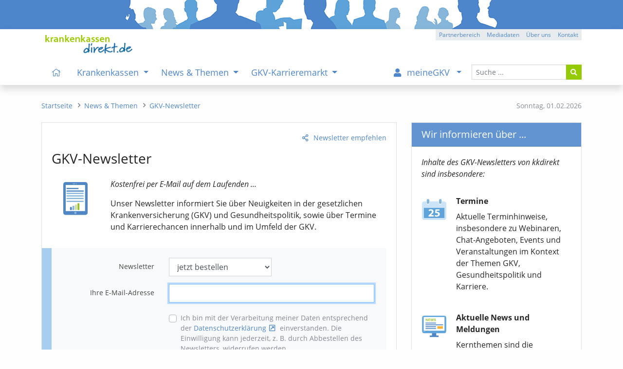

--- FILE ---
content_type: image/svg+xml
request_url: https://www.krankenkassen-direkt.de/images/icons/stellenanzeige.svg
body_size: 470
content:
<svg id="Ebene_4" data-name="Ebene 4" xmlns="http://www.w3.org/2000/svg" viewBox="0 0 54.77 73.27"><defs><style>.cls-1{fill:#5ea4da;}.cls-2{fill:#5186c5;}.cls-3{fill:#87b6da;}.cls-4{font-size:20.33px;fill:#94c11f;font-family:ArialRoundedMTBold, Arial Rounded MT Bold;}</style></defs><title>job03</title><path class="cls-1" d="M247,385.59h48.1v66.5H247m-3.39,0v3.39h54.77V382.2H244Z" transform="translate(-243.66 -382.2)"/><rect class="cls-2" x="251.13" y="412.46" width="24.19" height="2.96" transform="translate(282.8 445.67) rotate(180)"/><rect class="cls-3" x="251.13" y="419.7" width="40.58" height="2.96" transform="translate(299.19 460.17) rotate(180)"/><rect class="cls-3" x="251.13" y="426.95" width="40.58" height="2.96" transform="translate(299.19 474.66) rotate(180)"/><rect class="cls-3" x="251.13" y="434.2" width="40.58" height="2.96" transform="translate(299.19 489.15) rotate(180)"/><rect class="cls-3" x="251.13" y="441.44" width="40.58" height="2.96" transform="translate(299.19 503.65) rotate(180)"/><text class="cls-4" transform="translate(6.76 24.07)">JOB</text></svg>

--- FILE ---
content_type: application/javascript
request_url: https://www.krankenkassen-direkt.de/includes/scripts/jquery.scripts.min.js
body_size: 1582
content:
$(document).ready(myfunction);var mouseControl=0,bodyOverflow=0,smallDesktop=0,BreakpointNames=["xs","sm","md","lg","xl"],BreakpointIndex=0;function myfunction(){function e(){BreakpointIndex=window.matchMedia("(min-width: 1200px)").matches?4:window.matchMedia("(min-width: 992px)").matches?3:window.matchMedia("(min-width: 768px)").matches?2:window.matchMedia("(min-width: 576px)").matches?1:0}function a(){0<$("#l2_l-list-pagination").length&&(BreakpointIndex<=1?$("#l2_l-list-pagination").addClass("pagination-sm"):$("#l2_l-list-pagination").removeClass("pagination-sm"))}$("body").append('<div id="overlay"></div>'),$("#overlay").hide(),e(),a(),$(window).on("resize",function(){e(),a(),3<=BreakpointIndex&&($(".megamenu").hasClass("show")||($("#overlay").stop(!0,!0).hide(),$("body").removeClass("overflow-active"),$(".navbar-toggler.navi .fas").removeClass("fa-times").addClass("fa-bars"),$(".navbar-toggler").removeClass("collapsed").attr("aria-expanded","false"),$(".navbar-collapse").removeClass("show"),$(".navbar").removeClass("opened")))});var o=$.fn.deviceDetector;1==(mouseControl="ontouchstart"in window||o.isMobile()?0:1)&&(smallDesktop=screen.height<=900?1:0);var t=o.getOsName().match(/(Win|Linux)/i);bodyOverflow=!t||o.isMobile()?1:0,$("#toplink").hide(),$("#toplink").click(function(e){e.preventDefault(),$("html, body").animate({scrollTop:0},"slow")}),$(window).scroll(function(){$(this).scrollTop()?$("#toplink:hidden").stop(!0,!0).fadeIn():$("#toplink").stop(!0,!0).fadeOut()}),1==smallDesktop&&3<=BreakpointIndex?$(window).scroll(function(){$(this).scrollTop()>$(".kkd-header-image").outerHeight()+8+$("#headerNavigation").outerHeight()?($(".navbar").css("margin-top","-8px"),$(".navbar").addClass("fixed-top shadow"),$("body").css("padding-top",$("#sticky-wrapper").outerHeight()+"px")):($(".navbar").removeClass("fixed-top shadow"),$(".navbar").css("margin-top","0px"),$("body").css("padding-top",0))}):$(window).scroll(function(){$(this).scrollTop()>$(".kkd-header-image").outerHeight()?($("#sticky-wrapper").addClass("fixed-top"),$("#headerNavigation .btn-group").removeClass("d-lg-flex"),$("body").css("padding-top",$("#sticky-wrapper").outerHeight()+"px"),$("#sticky-wrapper").css("z-index","7000")):($("#sticky-wrapper").removeClass("fixed-top"),$("#headerNavigation .btn-group").addClass("d-lg-flex"),$("body").css("padding-top",0),$("body").css("top",""),$("#sticky-wrapper").css("z-index","0"))}),$(".navbar-toggler").on("click",function(){$(".navbar-toggler.navi .fas").toggleClass("fa-bars, fa-times"),$(".navbar").toggleClass("opened"),$("#overlay").fadeToggle("fast","linear"),1==bodyOverflow&&$("body").toggleClass("overflow-active")}),$(document).on("click",".dropdown-menu",function(e){e.stopPropagation()}),$("a.dropdown-toggle").on("click",function(){BreakpointIndex<3?$(".megamenu-li>a").click(function(e){e.preventDefault()}):0==mouseControl?($(".dropdown").on("show.bs.dropdown",function(){$("#overlay").stop(!0,!0).show(),1==bodyOverflow&&$("body").addClass("overflow-active"),$(".navbar-toggler.navi .fas").removeClass("fa-bars").addClass("fa-times"),$(".navbar-toggler").addClass("collapsed").attr("aria-expanded","true"),$(".navbar-collapse").addClass("show"),$(".navbar").addClass("opened")}),$(".dropdown").on("hide.bs.dropdown",function(){$("#overlay").stop(!0,!0).hide(),$("body").removeClass("overflow-active"),$(".navbar-toggler.navi .fas").removeClass("fa-times").addClass("fa-bars"),$(".navbar-toggler").removeClass("collapsed").attr("aria-expanded","false"),$(".navbar-collapse").removeClass("show"),$(".navbar").removeClass("opened")})):location.href=$(this).attr("data-target")}),$("#overlay").on("click",function(){$(".navbar-toggler").removeClass("collapsed").attr("aria-expanded","false"),$(".navbar-collapse").removeClass("show"),$("#overlay").fadeOut("fast","linear"),$("body").removeClass("overflow-active"),$(".navbar-toggler.navi .fas").removeClass("fa-times").addClass("fa-bars"),$(".navbar").removeClass("opened")}),1==mouseControl&&3<=BreakpointIndex&&($(".navbar.navbar-expand-lg .navbar-nav > li.dropdown, .navbar-expand-lg .dropdown-menu").hoverIntent(function(){$(this).find(".dropdown-menu").show()},function(){$(this).find(".dropdown-menu").first().stop(!0,!0).delay(150).fadeOut()}),$(".navbar-expand-lg .navbar-nav > li.megamenu-li").hoverIntent(function(){1==bodyOverflow&&$("body").addClass("overflow-active"),$("#overlay").first().stop(!0,!0).delay(0).fadeIn("fast","linear")},function(){1==bodyOverflow&&$("body").removeClass("overflow-active"),$("#overlay").first().stop(!0,!0).delay(200).fadeOut("fast","linear")}),$("a.dropdown-toggle").click(function(){location.href=$(this).attr("data-target")}))}function insert(e,a,o,t){var n=document.forms[o].elements[t];if(n.focus(),void 0!==document.selection){var s=document.selection.createRange(),l=s.text;s.text=e+l+a,s=document.selection.createRange(),0==l.length?s.move("character",-a.length):s.moveStart("character",e.length+l.length+a.length),s.select()}else if(void 0!==n.selectionStart){t=n.selectionStart,s=n.selectionEnd,l=n.value.substring(t,s);n.value=n.value.substr(0,t)+e+l+a+n.value.substr(s),r=0==l.length?t+e.length:t+e.length+l.length+a.length,n.selectionStart=r,n.selectionEnd=r}else{for(var r,i=new RegExp("^[0-9]{0,3}$");!i.test(r);)r=n.value.length;r>n.value.length&&(r=n.value.length);l=prompt("Bitte geben Sie den zu formatierenden Text ein:");n.value=n.value.substr(0,r)+e+l+a+n.value.substr(r)}}

--- FILE ---
content_type: image/svg+xml
request_url: https://www.krankenkassen-direkt.de/images/icons/kalender.svg
body_size: 671
content:
<svg id="Ebene_15" data-name="Ebene 15" xmlns="http://www.w3.org/2000/svg" viewBox="0 0 65.01 56.84"><defs><style>.cls-1{fill:#cde4f8;}.cls-2{fill:#5ea4da;}.cls-3{fill:#87b6da;}.cls-4{fill:#fff;}</style></defs><title>kalender_01</title><path class="cls-1" d="M302.81,403V441.4a6.27,6.27,0,0,1-6,6.32h-53a6.29,6.29,0,0,1-6-6.32V403a5.79,5.79,0,0,1,6-5.73h5.82v3.48a4.24,4.24,0,1,0,8.47,0v-3.48h24.35v3.48a4.24,4.24,0,1,0,8.47,0v-3.48h5.85A5.76,5.76,0,0,1,302.81,403Z" transform="translate(-237.79 -390.88)"/><rect class="cls-2" x="5.07" y="23.85" width="54.89" height="27.32"/><rect class="cls-3" x="12.71" width="6.63" height="12.87" rx="2.73" ry="2.73"/><rect class="cls-3" x="45.6" width="6.63" height="12.87" rx="2.73" ry="2.73"/><path class="cls-4" d="M255.2,438.06v-2.74l2.5-2.26c4.23-3.78,6.28-6,6.34-8.21,0-1.58-1-2.83-3.18-2.83a7,7,0,0,0-4.14,1.61l-1.28-3.24a10.71,10.71,0,0,1,6.34-2c4.37,0,6.79,2.56,6.79,6.07,0,3.24-2.35,5.83-5.15,8.33l-1.79,1.49v.06h7.29v3.72Z" transform="translate(-237.79 -390.88)"/><path class="cls-4" d="M284.63,422.44h-7.5l-.42,3a8.38,8.38,0,0,1,1.25-.06,8.85,8.85,0,0,1,5.09,1.4,5.51,5.51,0,0,1,2.35,4.85c0,3.6-3.1,6.79-8.3,6.79a12.29,12.29,0,0,1-5.39-1.1l.8-3.39a11.11,11.11,0,0,0,4.37,1c1.87,0,3.87-.89,3.87-2.95s-1.58-3.21-5.45-3.21a16.69,16.69,0,0,0-2.62.18L274,418.72h10.65Z" transform="translate(-237.79 -390.88)"/></svg>